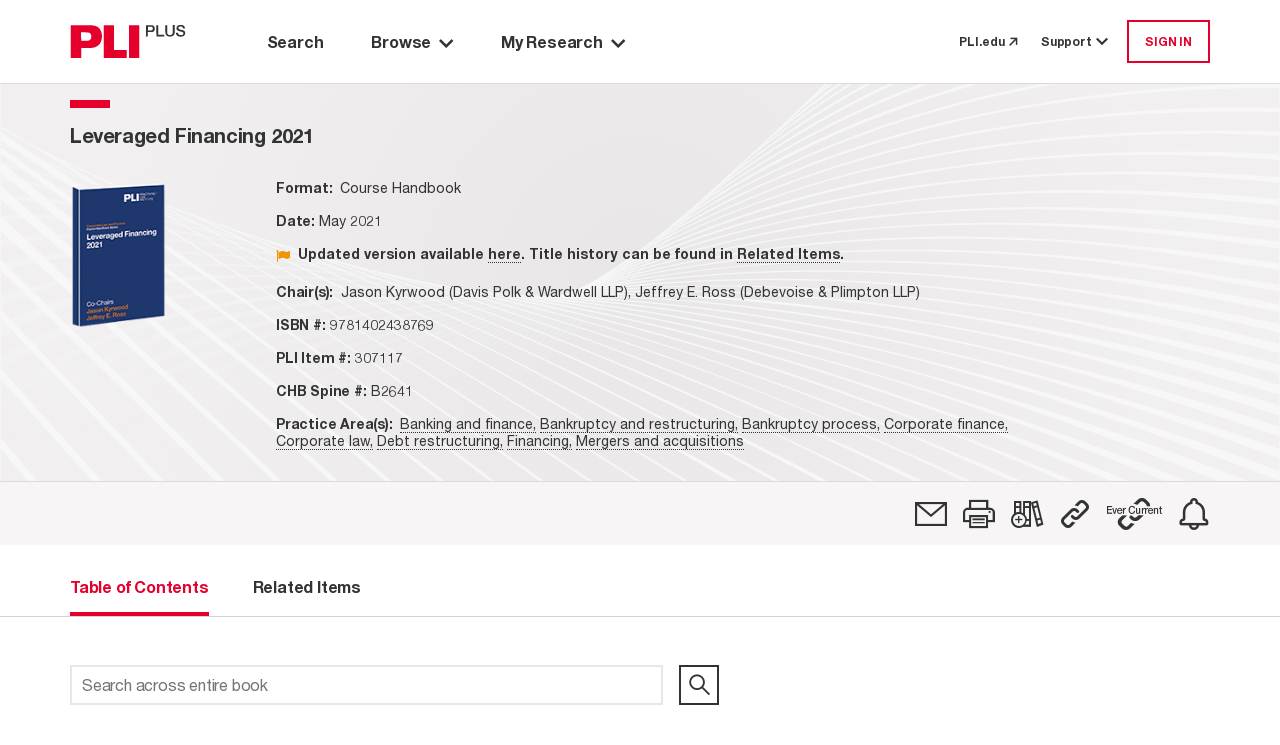

--- FILE ---
content_type: text/html; charset=utf-8
request_url: https://plus.pli.edu/browse/title?fq=title_id:(307117)
body_size: 10748
content:
<!DOCTYPE html>
<html lang="en">

<head>
    <meta charset="UTF-8" />
    <meta name="viewport" content="width=device-width, initial-scale=1.0" />
    <meta http-equiv="X-UA-Compatible" content="IE=Edge" /> 
    <meta name="apple-itunes-app" content="app-id=1042352941, app-argument=https://plus.pli.edu/browse/title?fq=title_id:(307117)" />
    <title>Leveraged Financing 2021 - PLI PLUS</title>
    <link rel='shortcut icon' href='/images/favicon.ico' type='image/x-icon' />
    <!-- css -->
    <link href='/kit-5c6e9ae1d5-web/css/custom-icons.min.css' rel="stylesheet" />

    <link rel="stylesheet" href="/mainIndex.77bfce96ff19e9fb4b26.css">

    <script src="/runtime.2e87ce651d1dbd5badb4.bundle.js"></script>

    <script src="/shared.fbadc4afc52c0367339c.bundle.js"></script>

    <script src="/mainIndex.d0d0ab4a9586b2992798.bundle.js"></script>

</head>
<!--[if lte IE 7]>     <body class="ie ie7 lte7 lte9 lte8"> <![endif]--> 
<!--[if IE 8]>     <body class="ie ie8 lte9 lte8"> <![endif]--> 
<!--[if IE 9]>     <body class="ie ie9 lte9"> <![endif]-->
<!--[if gt IE 9]>  <body> <![endif]-->
<!--[if !IE]><!-->
<body>
    <!--<![endif]-->
        <iframe id="silentlogin" src="" style="display: none;"></iframe>
        <script src="https://connect.pli.edu/identity/isauthenticated.js?639046234301005000"></script>
        <script>
            (function () {
              try {
                if (!window.identity || typeof identity.isAuthenticated === "undefined") return;
                if (identity.isAuthenticated) {
                  // DO NOT stop the page; let React and other bundles load.
                  var iframe = document.getElementById("silentlogin");
                  if (!iframe) return;

                var userAuthenticated = false;

                var authUserCookie = (document.cookie.includes("AuthUser="))

                //If AuthUser cookie is present reload was attempted
                if (!authUserCookie && !userAuthenticated) {
                  document.cookie = "AuthUser=" + encodeURIComponent(JSON.stringify(window.identity));
                  window.location.replace(window.location.href);
                }

                  var returnPath = "/loggedin";
                  iframe.src = "/login?ReturnUrl=" + encodeURIComponent(returnPath);

                  iframe.onload = function () {
                    var win = iframe.contentWindow || iframe;
                    try {
                      // When the silent /login inside iframe lands on /loggedin, refresh current page
                      if (win.location && typeof win.location.href === "string" &&
                          win.location.href.indexOf(returnPath) > -1) {

                        // Persist referrer safely
                        document.cookie = "referrer=";

                        // Reload current URL (no hash trimming needed unless you have a reason)
                        window.location.replace(window.location.href);
                      }
                    } catch (e) {
                      // Cross-origin or timing issues—ignore
                    }
                  };
                }
              } catch (e) {
                console.warn("Silent auth bootstrap error:", e);
              }
            })();
        </script>

    <div class="Discover">
        <a class="off-screen skip-to-content row no-gutters p-3" href="#main-area">
            <span class="skip-to-content__text text-center mx-auto">
                Skip to Main Content
            </span>
        </a>
        <div class="HeaderContainer">
            
    <header id="globalHeader"></header>

    <script>
        function renderHeader() {
            const headerProps = {
  "trainingCenterUrl": "https://libraryrelations.pli.edu/plus-training-center",
  "profileUrl": "https://connect.pli.edu/identity/profile?clientid=plusweb.core&returnurl=https%3A%2F%2Fplus.pli.edu%2Fbrowse%2Ftitle%3Ffq%3Dtitle_id%3A(307117)",
  "browserUrl": "/browse/result?rows=10&sort=s_date+desc&mode=Group_By_Series",
  "browseByPracticeAreaUrl": "/browse/pa?rows=10&sort=s_date+desc",
  "adminUrl": "/Admin",
  "adminContentIndexUrl": null,
  "adminTaxonomyToolUrl": null,
  "adminGroupingsManagerUrl": null,
  "defaultPageUrl": "https://plus.pli.edu/",
  "bookshelfUrl": "/Account/Bookshelf",
  "historyUrl": "/User/History",
  "logoutUrl": "/logout",
  "loginUrl": "/login?ReturnUrl=https%3A%2F%2Fplus.pli.edu%2Fbrowse%2Ftitle%3Ffq%3Dtitle_id%3A(307117)",
  "createAccountUrl": "/createprofile?ReturnUrl=https%3A%2F%2Fplus.pli.edu%2Fbrowse%2Ftitle%3Ffq%3Dtitle_id%3A(307117)",
  "preferencesUrl": "https://plus.pli.edu/Preferences",
  "userPreferences": {
    "userId": null,
    "homepage": "/search/index",
    "searchDefault": null,
    "hideAdvanceSearch": true,
    "searchDefaultEntities": [
      "Answer Books",
      "Course Handbooks",
      "Forms",
      "Periodicals",
      "Transcripts",
      "Treatises"
    ],
    "searchDefaultFormats": [
      "Books",
      "Forms",
      "Periodicals",
      "Transcripts"
    ],
    "searchExcludeArchivalTitles": true,
    "searchDateRangeFrom": "2024",
    "searchDateRangeTo": "",
    "searchResultSort": "score desc,s_date desc",
    "searchResultCount": "10",
    "browseResultSort": "s_date desc",
    "browseResultCount": "10",
    "browseDefaultView": "Group_By_Series",
    "browsePAResultCount": "10",
    "browsePAResultSort": "s_date desc",
    "browseDefaultPracticeArea": null,
    "dateAddedUTC": "0001-01-01T00:00:00",
    "dateUpdatedUTC": "0001-01-01T00:00:00"
  },
  "user": {
    "isLoggedIn": false,
    "isTrial": false,
    "isIP": false,
    "greeting": null,
    "primaryOrganizationName": null,
    "isProgramAttendee": false,
    "preferences": null
  },
  "alerts": [],
  "contactUsNumber": "877.900.5291",
  "contactUsEmail": "PLUS@pli.edu",
  "metaNav": [],
  "tourSlideshowBlock": {
    "carouselItemList": [
      {
        "image": {
          "id": 1392312,
          "workId": 0,
          "url": "/globalassets/take-a-tour-new-slide-1.png"
        },
        "imageUrl": "https://www.pli.edu/globalassets/take-a-tour-new-slide-1.png",
        "name": null,
        "text": "<p>Take a Tour: Search Page</p>",
        "textAuthor": null,
        "textDescription": "Take a Tour: Search Page",
        "contentType": [
          "Block",
          "CarouselItemBlock"
        ],
        "startPublish": "0001-01-01T00:00:00",
        "stopPublish": "0001-01-01T00:00:00",
        "status": null
      },
      {
        "image": {
          "id": 1392314,
          "workId": 0,
          "url": "/contentassets/02c5744d7eda45148a7b790fff429227/take-a-tour-new-slide-2.png"
        },
        "imageUrl": "https://www.pli.edu/contentassets/02c5744d7eda45148a7b790fff429227/take-a-tour-new-slide-2.png",
        "name": null,
        "text": "<p>Take a Tour: Search Results</p>",
        "textAuthor": null,
        "textDescription": "Take a Tour: Search Results",
        "contentType": [
          "Block",
          "CarouselItemBlock"
        ],
        "startPublish": "0001-01-01T00:00:00",
        "stopPublish": "0001-01-01T00:00:00",
        "status": null
      },
      {
        "image": {
          "id": 1392316,
          "workId": 0,
          "url": "/contentassets/fb0697f0e07045a1b252a8f9b6d4c551/take-a-tour-new-slide-3.png"
        },
        "imageUrl": "https://www.pli.edu/contentassets/fb0697f0e07045a1b252a8f9b6d4c551/take-a-tour-new-slide-3.png",
        "name": null,
        "text": "<p>Take a Tour: Browse by Title</p>",
        "textAuthor": null,
        "textDescription": "Take a Tour: Browse by Title",
        "contentType": [
          "Block",
          "CarouselItemBlock"
        ],
        "startPublish": "0001-01-01T00:00:00",
        "stopPublish": "0001-01-01T00:00:00",
        "status": null
      },
      {
        "image": {
          "id": 1392319,
          "workId": 0,
          "url": "/contentassets/0bf776413d264c3bb772ecf57f9afa7d/take-a-tour-new-slide-4.png"
        },
        "imageUrl": "https://www.pli.edu/contentassets/0bf776413d264c3bb772ecf57f9afa7d/take-a-tour-new-slide-4.png",
        "name": null,
        "text": "<p>Take a Tour: Browse by Practice Area</p>",
        "textAuthor": null,
        "textDescription": "Take a Tour: Browse by Practice Area",
        "contentType": [
          "Block",
          "CarouselItemBlock"
        ],
        "startPublish": "0001-01-01T00:00:00",
        "stopPublish": "0001-01-01T00:00:00",
        "status": null
      },
      {
        "image": {
          "id": 1392321,
          "workId": 0,
          "url": "/contentassets/1d189d157da340f68a40c960e396c858/take-a-tour-new-slide-5.png"
        },
        "imageUrl": "https://www.pli.edu/contentassets/1d189d157da340f68a40c960e396c858/take-a-tour-new-slide-5.png",
        "name": null,
        "text": "<p>Take a Tour: My Research</p>",
        "textAuthor": null,
        "textDescription": "Take a Tour: My Research",
        "contentType": [
          "Block",
          "CarouselItemBlock"
        ],
        "startPublish": "0001-01-01T00:00:00",
        "stopPublish": "0001-01-01T00:00:00",
        "status": null
      },
      {
        "image": {
          "id": 1392324,
          "workId": 0,
          "url": "/contentassets/8d0124c670864ff599277434d006ee2d/take-a-tour-new-slide-6.png"
        },
        "imageUrl": "https://www.pli.edu/contentassets/8d0124c670864ff599277434d006ee2d/take-a-tour-new-slide-6.png",
        "name": null,
        "text": "<p>Take a Tour: Help options</p>",
        "textAuthor": null,
        "textDescription": "Take a Tour: Help options",
        "contentType": [
          "Block",
          "CarouselItemBlock"
        ],
        "startPublish": "0001-01-01T00:00:00",
        "stopPublish": "0001-01-01T00:00:00",
        "status": null
      }
    ],
    "blockTitle": "Tour Slideshow",
    "autoplay": false,
    "autoplaySpeed": 2,
    "name": "Tour Slideshow",
    "contentType": [
      "Block",
      "CarouselBlock"
    ],
    "startPublish": "0001-01-01T00:00:00",
    "stopPublish": "0001-01-01T00:00:00",
    "status": null
  },
  "adminContractDownloadRestrictionUrl": null,
  "adminCADUrl": null,
  "adminFunctionsManagerUrl": null
};
            const container = document.getElementById("globalHeader");
            const root = ReactDOM.createRoot(container);
            root.render(
                React.createElement(Header, headerProps)
            );
        }
        renderHeader();
    </script>


        </div>
        <div id="main-area" class="MainBackShell" role="main">
            <div id="ContentContainer" class="ContentContainer content-container">
                <div id="spinner" style="display:none;"></div>
                
<script src="/jquery-3.5.1.js"></script>
<script src="/jquerystaticIndex.302eda2211c603d88bea.bundle.js"></script>

<script src="/discoverplus.js"></script>

<script src="/solr.lucene.jscc.js" type="text/javascript"></script>
<script src="/titleIndex.afe49ccf7039a5b038c3.bundle.js"></script>

<link rel="stylesheet" href="/titleIndex.5b70f9ee32767dec713d.css">

        <div class="TOC">
            <div class="background d-flex flex-column">
                <div class="Navigate d-flex flex-column pt-0">
                    <div id="navigation-toc"></div>
                </div>
            </div>
        </div>
<script>


    const validateServerResource = function (resourcePath) {
        const fetchResponse = function (response) {
            if (!response.ok)
                return '';
            return resourcePath;
        };

        const promiseResolve = function (resolve) {
            resolve(resourcePath);
        };

        if (resourcePath && resourcePath !== '') {
            return fetch(resourcePath, { method: 'HEAD' }).then(fetchResponse);
        } else {
            return new Promise(promiseResolve);
        }
    }

    function renderBookNavigation(opts) {
                        const tocProps = {
                            bookNavigator: {
                                record: {
                                    id: "307117-FM",
                                    bookTitle: "Leveraged Financing 2021",
                                    bookTitleQuery: "",
                                    chapterTitle: "",
                                    chapterDescription: "",
                                    chapterType:"",
                                    entityType: "Course Handbooks",
                                    entityTypeSeriesId: "110-3257",
                                    journalType: "",
                                    titleId:"307117",
                                    publicationYear: "2021",
                                    tag: false,
                                    shelf: false,
                                    refChapters: [],
                                    publicationDate:"2021-05-04T12:00:00Z",
                                    publicationDateFormatted: "May 2021",
                                    isSupplemented: false,
                                    authorAffiliation: "Jason  Kyrwood (Davis Polk & Wardwell LLP), Jeffrey E. Ross (Debevoise & Plimpton LLP)",
                                    practiceAreas: [
  {
    "practiceArea": "Banking and finance",
    "path": "/browse/pa/Banking_and_finance"
  },
  {
    "practiceArea": "Bankruptcy and restructuring",
    "path": "/browse/pa/Bankruptcy_and_restructuring"
  },
  {
    "practiceArea": "Bankruptcy process",
    "path": "/browse/pa/Bankruptcy_and_restructuring/Bankruptcy_process"
  },
  {
    "practiceArea": "Corporate finance",
    "path": "/browse/pa/Banking_and_finance/Corporate_finance"
  },
  {
    "practiceArea": "Corporate law",
    "path": "/browse/pa/Corporate_law"
  },
  {
    "practiceArea": "Debt restructuring",
    "path": "/browse/pa/Bankruptcy_and_restructuring/Bankruptcy_process/Debt_restructuring"
  },
  {
    "practiceArea": "Financing",
    "path": "/browse/pa/Banking_and_finance/Financing"
  },
  {
    "practiceArea": "Mergers and acquisitions",
    "path": "/browse/pa/Corporate_law/Mergers_and_acquisitions"
  }
],
                                    supplementedDate:"2021-05-04T12:00:00Z",
                                    bookImage: opts['bookImage'] ? opts['bookImage'] : "/images/Titles/12325/307117_Leveraged_Fin_2021_COVER_20210409175103.png",
                                    isbn:"9781402438769",
                                    chbSpine:[
  "B2641"
],
                                    currPublicationDate: 1620129600000,
                                    seriesId: 3257,
                                    seriesTitle: "Leveraged Financing",
                                    relatedItemsCount: 82,
                                    transcriptId: "",
                                    permalink: "/Browse/title?fq=title_id%3A(307117)",
                                    isSECI: false,
                                    itemClass: "CourseHandbooks",
                                    productType: [
  "Course Handbook"
],
                                    contentType: "Chapter",
                                    isArchived: true ,
                                    faculty: {}
                                },
                                programAccess: {
  "hasAccessToProgramOrSegment": false,
  "userIsPM": false,
  "programIsAvailable": false,
  "isProgramAttendee": false
},
                                pdpUrl: "https://www.pli.edu/api/client/product-map/307117",
                                searchQuery: "",
                                actions: [
  {
    "name": "Email",
    "iconClass": "fa-email",
    "description": "",
    "trialMessage": "Not available for trial users",
    "isAuthenticated": false,
    "toolTipMessage": "Email",
    "postMethod": "/Account/EmailTitle",
    "isTrial": false,
    "isPlusSubscriber": false,
    "isLoggedIn": false,
    "trialLoggedMessage": "Not available for trial users",
    "url": "https://plus.pli.edu/browse/title?fq=title_id:(307117)",
    "solrResponseHeader": null,
    "loginRequired": true,
    "isSegmented": false,
    "isPurchased": false
  },
  {
    "name": "Print",
    "iconClass": "fa-print",
    "description": "",
    "trialMessage": "Not available for trial users",
    "isAuthenticated": false,
    "toolTipMessage": "Print View",
    "postMethod": null,
    "isTrial": false,
    "isPlusSubscriber": false,
    "isLoggedIn": false,
    "trialLoggedMessage": null,
    "url": "https://plus.pli.edu/browse/title?fq=title_id:(307117)",
    "solrResponseHeader": null,
    "loginRequired": false,
    "isSegmented": false,
    "isPurchased": false
  },
  {
    "name": "Bookshelf",
    "iconClass": "fa-bookshelf-add",
    "description": null,
    "trialMessage": "Not available for trial users",
    "isAuthenticated": false,
    "toolTipMessage": "Add to a Bookshelf",
    "postMethod": "/Account/ShelfPicker",
    "isTrial": false,
    "isPlusSubscriber": false,
    "isLoggedIn": false,
    "trialLoggedMessage": "Not available for trial users",
    "url": "/browse/title?fq=title_id:(307117)",
    "solrResponseHeader": null,
    "loginRequired": true,
    "isSegmented": false,
    "isPurchased": false
  },
  {
    "name": "Permalink",
    "iconClass": "fa-permalink",
    "description": null,
    "trialMessage": null,
    "isAuthenticated": false,
    "toolTipMessage": "Copy permalink to this version",
    "postMethod": "/Account/Permalink",
    "isTrial": false,
    "isPlusSubscriber": false,
    "isLoggedIn": false,
    "trialLoggedMessage": null,
    "url": "https://plus.pli.edu/browse/title?fq=title_id:(307117)",
    "solrResponseHeader": null,
    "loginRequired": false,
    "isSegmented": false,
    "isPurchased": false
  },
  {
    "name": "EvercurrentPermalink",
    "iconClass": "fa-ever-current-icon",
    "description": null,
    "trialMessage": null,
    "isAuthenticated": false,
    "toolTipMessage": "Copy dynamic link to most recent version",
    "postMethod": null,
    "isTrial": false,
    "isPlusSubscriber": false,
    "isLoggedIn": false,
    "trialLoggedMessage": null,
    "url": "/Browse/Evercurrent/3257/110",
    "solrResponseHeader": null,
    "loginRequired": false,
    "isSegmented": false,
    "isPurchased": false
  },
  {
    "name": "SearchAlert",
    "iconClass": "fa-alert",
    "description": "",
    "trialMessage": null,
    "isAuthenticated": false,
    "toolTipMessage": "Create Alert",
    "postMethod": "/SearchAlert/Create",
    "isTrial": false,
    "isPlusSubscriber": false,
    "isLoggedIn": false,
    "trialLoggedMessage": null,
    "url": "/browse/title?fq=title_id:(307117)",
    "solrResponseHeader": null,
    "loginRequired": true,
    "isSegmented": false,
    "isPurchased": false
  }
],
                                recordNumber: 1,
                                recordsQuantity: 0,
                                prevSearchQuery: "",
                                nextSearchQuery: "",
                                origin: "other",
                                backToSearchResultQuery: "",
                                viewType: 5,
                                isSearchContextNavigatorEnabled:  false,
                                cpeAccess:  false,
                                isSeriesInfoRequired:  false

                            },
                            tocTabs: {
                                bookTitle: "Leveraged Financing 2021",
                                authors: [
  "Jason  Kyrwood",
  "Jeffrey E. Ross"
],
                                bios: [
  "<p><strong style=\"font-size: 12pt;\">Jason </strong><span style=\"font-size: 12pt;\">is head of Davis Polk’s market-leading Finance practice. With nearly three decades of financing experience, Jason has advised on many of the largest and most complex leveraged, investment-grade, bridge, LBO, cross-border, private debt, restructuring and recapitalization transactions in the market. He represents major financial institutions and alternative credit providers alike on a full range of financial products, from large-cap syndicated loans to smaller direct lending transactions.</span></p><p><span style=\"font-size: 12pt;\">Widely recognized as a leading practitioner in his field, Jason has been ranked Band 1 for Banking &amp; Finance by Chambers USA and Chambers Global for 13 and 12 consecutive years respectively, with clients saying “his practice is talented, deep, scaled and he’s in the thick of the latest matters in the market.” He was also ranked Band 1 for Private Credit by Chambers USA in its inaugural 2024 ranking.</span></p><p><span style=\"font-size: 12pt;\">Jason’s other accolades include being named a three-time winner of American Lawyer’s “Dealmaker of the Year” award (2014, 2016 and 2020), “Market Leader” in Banking by International Financial Law Review (2022 and 2023), “Leading Lawyer” in Commercial Lending by The Legal 500 U.S. (2022 and 2023), and one of the “Top Financing Lawyers in North America” by MergerLinks (2022). He has been recognized as a “Rising Star” by New York Law Journal (2015) and Law360 (2011) and one of the top 40 M&amp;A, finance and restructuring professionals under age 40 by The M&amp;A Advisor (2012). In 2022, he was inducted as a fellow of the American College of Commercial Finance Lawyers.</span></p><p><span style=\"font-size: 12pt;\">In addition to his legal practice, Jason regularly speaks at industry conferences, has authored countless thought leadership articles, and is frequently sought by leading publications for his insight on the market’s latest developments and trends. Jason also serves as co-chair of Practising Law Institute’s annual Leveraged Finance program.</span></p><p><span style=\"font-size: 12pt;\">Outside of his legal practice, Jason is a board member of Rising Ground, a nonprofit social services organization in New York.</span></p>|Jason J. Kyrwood",
  "<p><b>Jeffrey Ross</b> is Chair of Debevoise &amp; Plimpton’s Finance Group and a member of the firm’s Private Equity Group.</p><p>Mr. Ross’s practice focuses on complex acquisition and leveraged financings. He is ranked in the top band for Banking and Finance by <i style=\"font-family: Helvetica, sans-serif; font-size: 11pt;\">Chambers Global</i> (2022) and <i style=\"font-family: Helvetica, sans-serif; font-size: 11pt;\">Chambers USA</i> (2021), is recommended by <i style=\"font-family: Helvetica, sans-serif; font-size: 11pt;\">The Legal 500 US</i> (2021), is recognized as a Notable Practitioner in Banking and Capital Markets by <i style=\"font-family: Helvetica, sans-serif; font-size: 11pt;\">IFLR1000</i> (2020) and is named one of the top financing lawyers in North America by <i>Mergerlinks</i> (2021).</p><p>Mr. Ross joined the firm in 2005 and became a partner in 2010. He received a J.D. <i style=\"font-family: Helvetica, sans-serif; font-size: 11pt;\">cum laude</i> from Cornell Law School in 1999, an M.A., first class honors, in International Relations from University of Melbourne, Australia in 1997 and a B.A. from Columbia University in 1995.</p><p><br></p>|Jeffrey E. Ross"
],
                                entityType: "Course Handbooks",
                                hasBioTab: false,
                                hasOverviewTab:  false,
                                overview: "",
                                relatedItemsCount: 82,
                                chapters: [
  {
    "supplementDate": null,
    "publicationDate": null,
    "bookTitle": null,
    "chapterDescription": "Front Matter",
    "chapterTitle": "",
    "chapterType": "front matter",
    "title": "Front Matter",
    "title_id": null,
    "authors": null,
    "id": "307117-FM",
    "pdfLink": null,
    "text": null,
    "query": "/Details/Details?rows=10&fq=title_id%7e3A%7e(%7e22%7e307117%7e22%7e)&fq=%7e2B%7eid%7e3A%7e(%7e2B22%7e307117-FM%7e22%7e)&origin=title",
    "isError": false,
    "isSoftError": null,
    "isSearchable": false,
    "isTitleSearchable": false,
    "contentExists": true,
    "isPart": false,
    "isPermissionToDownload": false,
    "isAuthorizedToAccess": false,
    "hasEAccess": false,
    "hasEPDFAccess": false,
    "doundloadUrl": null,
    "moreInfoUrl": null,
    "isForElDistribution": false,
    "isLoggedIn": false,
    "isViewable": true,
    "isXMLViewable": true,
    "isPdfViewable": true,
    "restrictionReason": 0,
    "restrictedReasonMsg": "",
    "tags": null,
    "shelves": null,
    "entityTypePK": null,
    "showPlayButtonOnParagraphs": false,
    "permaLink": "/Details/Details?fq=id%3A(307117-FM)",
    "contentTypeTaxonomy": null,
    "item_Class": null,
    "formFormat": null,
    "formInfo": null
  },
  {
    "supplementDate": null,
    "publicationDate": null,
    "bookTitle": null,
    "chapterDescription": "Faculty Bios",
    "chapterTitle": "",
    "chapterType": "faculty bios",
    "title": "Faculty Bios",
    "title_id": null,
    "authors": null,
    "id": "307117-BIO",
    "pdfLink": null,
    "text": null,
    "query": "/Details/Details?rows=10&fq=title_id%7e3A%7e(%7e22%7e307117%7e22%7e)&fq=%7e2B%7eid%7e3A%7e(%7e2B22%7e307117-BIO%7e22%7e)&origin=title",
    "isError": false,
    "isSoftError": null,
    "isSearchable": false,
    "isTitleSearchable": false,
    "contentExists": true,
    "isPart": false,
    "isPermissionToDownload": false,
    "isAuthorizedToAccess": false,
    "hasEAccess": false,
    "hasEPDFAccess": false,
    "doundloadUrl": null,
    "moreInfoUrl": null,
    "isForElDistribution": false,
    "isLoggedIn": false,
    "isViewable": true,
    "isXMLViewable": true,
    "isPdfViewable": true,
    "restrictionReason": 0,
    "restrictedReasonMsg": "",
    "tags": null,
    "shelves": null,
    "entityTypePK": null,
    "showPlayButtonOnParagraphs": false,
    "permaLink": "/Details/Details?fq=id%3A(307117-BIO)",
    "contentTypeTaxonomy": null,
    "item_Class": null,
    "formFormat": null,
    "formInfo": null
  },
  {
    "supplementDate": null,
    "publicationDate": null,
    "bookTitle": null,
    "chapterDescription": "Table of Contents",
    "chapterTitle": "",
    "chapterType": "table of contents",
    "title": "Table of Contents",
    "title_id": null,
    "authors": null,
    "id": "307117-TOC",
    "pdfLink": null,
    "text": null,
    "query": "/Details/Details?rows=10&fq=title_id%7e3A%7e(%7e22%7e307117%7e22%7e)&fq=%7e2B%7eid%7e3A%7e(%7e2B22%7e307117-TOC%7e22%7e)&origin=title",
    "isError": false,
    "isSoftError": null,
    "isSearchable": false,
    "isTitleSearchable": false,
    "contentExists": true,
    "isPart": false,
    "isPermissionToDownload": false,
    "isAuthorizedToAccess": false,
    "hasEAccess": false,
    "hasEPDFAccess": false,
    "doundloadUrl": null,
    "moreInfoUrl": null,
    "isForElDistribution": false,
    "isLoggedIn": false,
    "isViewable": true,
    "isXMLViewable": true,
    "isPdfViewable": true,
    "restrictionReason": 0,
    "restrictedReasonMsg": "",
    "tags": null,
    "shelves": null,
    "entityTypePK": null,
    "showPlayButtonOnParagraphs": false,
    "permaLink": "/Details/Details?fq=id%3A(307117-TOC)",
    "contentTypeTaxonomy": null,
    "item_Class": null,
    "formFormat": null,
    "formInfo": null
  },
  {
    "supplementDate": null,
    "publicationDate": null,
    "bookTitle": null,
    "chapterDescription": "Jeffrey E. Ross, et al., Debevoise In Depth, COVID-19 and Private Equity: The Impact of Financing Disruptions on Private Equity Portfolio Companies and Funds (March 31, 2020)",
    "chapterTitle": "Chapter 1",
    "chapterType": "chapter",
    "title": "Chapter 1. Jeffrey E. Ross, et al., Debevoise In Depth, COVID-19 and Private Equity: The Impact of Financing Disruptions on Private Equity Portfolio Companies and Funds (March 31, 2020)",
    "title_id": null,
    "authors": null,
    "id": "307117-CH1",
    "pdfLink": null,
    "text": null,
    "query": "/Details/Details?rows=10&fq=title_id%7e3A%7e(%7e22%7e307117%7e22%7e)&fq=%7e2B%7eid%7e3A%7e(%7e2B22%7e307117-CH1%7e22%7e)&origin=title",
    "isError": false,
    "isSoftError": null,
    "isSearchable": true,
    "isTitleSearchable": true,
    "contentExists": true,
    "isPart": false,
    "isPermissionToDownload": false,
    "isAuthorizedToAccess": false,
    "hasEAccess": false,
    "hasEPDFAccess": false,
    "doundloadUrl": null,
    "moreInfoUrl": null,
    "isForElDistribution": false,
    "isLoggedIn": false,
    "isViewable": true,
    "isXMLViewable": true,
    "isPdfViewable": true,
    "restrictionReason": 0,
    "restrictedReasonMsg": "",
    "tags": null,
    "shelves": null,
    "entityTypePK": null,
    "showPlayButtonOnParagraphs": false,
    "permaLink": "/Details/Details?fq=id%3A(307117-CH1)",
    "contentTypeTaxonomy": null,
    "item_Class": null,
    "formFormat": null,
    "formInfo": null
  },
  {
    "supplementDate": null,
    "publicationDate": null,
    "bookTitle": null,
    "chapterDescription": "Jeffrey E. Ross, et al., Debevoise In Depth, Sponsor Backed PIPEs: COVID 19 and the Race for Liquidity (April 22, 2020)",
    "chapterTitle": "Chapter 2",
    "chapterType": "chapter",
    "title": "Chapter 2. Jeffrey E. Ross, et al., Debevoise In Depth, Sponsor Backed PIPEs: COVID 19 and the Race for Liquidity (April 22, 2020)",
    "title_id": null,
    "authors": null,
    "id": "307117-CH2",
    "pdfLink": null,
    "text": null,
    "query": "/Details/Details?rows=10&fq=title_id%7e3A%7e(%7e22%7e307117%7e22%7e)&fq=%7e2B%7eid%7e3A%7e(%7e2B22%7e307117-CH2%7e22%7e)&origin=title",
    "isError": false,
    "isSoftError": null,
    "isSearchable": true,
    "isTitleSearchable": true,
    "contentExists": true,
    "isPart": false,
    "isPermissionToDownload": false,
    "isAuthorizedToAccess": false,
    "hasEAccess": false,
    "hasEPDFAccess": false,
    "doundloadUrl": null,
    "moreInfoUrl": null,
    "isForElDistribution": false,
    "isLoggedIn": false,
    "isViewable": true,
    "isXMLViewable": true,
    "isPdfViewable": true,
    "restrictionReason": 0,
    "restrictedReasonMsg": "",
    "tags": null,
    "shelves": null,
    "entityTypePK": null,
    "showPlayButtonOnParagraphs": false,
    "permaLink": "/Details/Details?fq=id%3A(307117-CH2)",
    "contentTypeTaxonomy": null,
    "item_Class": null,
    "formFormat": null,
    "formInfo": null
  },
  {
    "supplementDate": null,
    "publicationDate": null,
    "bookTitle": null,
    "chapterDescription": "Jeffrey E. Ross, et al., Debevoise In Depth, Sponsor Purchases of Portfolio Company Debt: Key Considerations in an Uncertain Environment (May 14, 2020)",
    "chapterTitle": "Chapter 3",
    "chapterType": "chapter",
    "title": "Chapter 3. Jeffrey E. Ross, et al., Debevoise In Depth, Sponsor Purchases of Portfolio Company Debt: Key Considerations in an Uncertain Environment (May 14, 2020)",
    "title_id": null,
    "authors": null,
    "id": "307117-CH3",
    "pdfLink": null,
    "text": null,
    "query": "/Details/Details?rows=10&fq=title_id%7e3A%7e(%7e22%7e307117%7e22%7e)&fq=%7e2B%7eid%7e3A%7e(%7e2B22%7e307117-CH3%7e22%7e)&origin=title",
    "isError": false,
    "isSoftError": null,
    "isSearchable": true,
    "isTitleSearchable": true,
    "contentExists": true,
    "isPart": false,
    "isPermissionToDownload": false,
    "isAuthorizedToAccess": false,
    "hasEAccess": false,
    "hasEPDFAccess": false,
    "doundloadUrl": null,
    "moreInfoUrl": null,
    "isForElDistribution": false,
    "isLoggedIn": false,
    "isViewable": true,
    "isXMLViewable": true,
    "isPdfViewable": true,
    "restrictionReason": 0,
    "restrictedReasonMsg": "",
    "tags": null,
    "shelves": null,
    "entityTypePK": null,
    "showPlayButtonOnParagraphs": false,
    "permaLink": "/Details/Details?fq=id%3A(307117-CH3)",
    "contentTypeTaxonomy": null,
    "item_Class": null,
    "formFormat": null,
    "formInfo": null
  },
  {
    "supplementDate": null,
    "publicationDate": null,
    "bookTitle": null,
    "chapterDescription": "Jeffrey E. Ross and Ryan Rafferty, Practical Law Finance, What’s Market: 2020 Mid-Year Trends in Large Cap and Middle Market Loans (May 14, 2020)",
    "chapterTitle": "Chapter 4",
    "chapterType": "chapter",
    "title": "Chapter 4. Jeffrey E. Ross and Ryan Rafferty, Practical Law Finance, What’s Market: 2020 Mid-Year Trends in Large Cap and Middle Market Loans (May 14, 2020)",
    "title_id": null,
    "authors": null,
    "id": "307117-CH4",
    "pdfLink": null,
    "text": null,
    "query": "/Details/Details?rows=10&fq=title_id%7e3A%7e(%7e22%7e307117%7e22%7e)&fq=%7e2B%7eid%7e3A%7e(%7e2B22%7e307117-CH4%7e22%7e)&origin=title",
    "isError": false,
    "isSoftError": null,
    "isSearchable": true,
    "isTitleSearchable": true,
    "contentExists": true,
    "isPart": false,
    "isPermissionToDownload": false,
    "isAuthorizedToAccess": false,
    "hasEAccess": false,
    "hasEPDFAccess": false,
    "doundloadUrl": null,
    "moreInfoUrl": null,
    "isForElDistribution": false,
    "isLoggedIn": false,
    "isViewable": true,
    "isXMLViewable": true,
    "isPdfViewable": true,
    "restrictionReason": 0,
    "restrictedReasonMsg": "",
    "tags": null,
    "shelves": null,
    "entityTypePK": null,
    "showPlayButtonOnParagraphs": false,
    "permaLink": "/Details/Details?fq=id%3A(307117-CH4)",
    "contentTypeTaxonomy": null,
    "item_Class": null,
    "formFormat": null,
    "formInfo": null
  },
  {
    "supplementDate": null,
    "publicationDate": null,
    "bookTitle": null,
    "chapterDescription": "Trends in Acquisition Financing Terms (March 2021)",
    "chapterTitle": "Chapter 5",
    "chapterType": "chapter",
    "title": "Chapter 5. Trends in Acquisition Financing Terms (March 2021)",
    "title_id": null,
    "authors": null,
    "id": "307117-CH5",
    "pdfLink": null,
    "text": null,
    "query": "/Details/Details?rows=10&fq=title_id%7e3A%7e(%7e22%7e307117%7e22%7e)&fq=%7e2B%7eid%7e3A%7e(%7e2B22%7e307117-CH5%7e22%7e)&origin=title",
    "isError": false,
    "isSoftError": null,
    "isSearchable": true,
    "isTitleSearchable": true,
    "contentExists": true,
    "isPart": false,
    "isPermissionToDownload": false,
    "isAuthorizedToAccess": false,
    "hasEAccess": false,
    "hasEPDFAccess": false,
    "doundloadUrl": null,
    "moreInfoUrl": null,
    "isForElDistribution": false,
    "isLoggedIn": false,
    "isViewable": true,
    "isXMLViewable": true,
    "isPdfViewable": true,
    "restrictionReason": 0,
    "restrictedReasonMsg": "",
    "tags": null,
    "shelves": null,
    "entityTypePK": null,
    "showPlayButtonOnParagraphs": false,
    "permaLink": "/Details/Details?fq=id%3A(307117-CH5)",
    "contentTypeTaxonomy": null,
    "item_Class": null,
    "formFormat": null,
    "formInfo": null
  },
  {
    "supplementDate": null,
    "publicationDate": null,
    "bookTitle": null,
    "chapterDescription": "Liability Management Transactions (March 2021)",
    "chapterTitle": "Chapter 6",
    "chapterType": "chapter",
    "title": "Chapter 6. Liability Management Transactions (March 2021)",
    "title_id": null,
    "authors": null,
    "id": "307117-CH6",
    "pdfLink": null,
    "text": null,
    "query": "/Details/Details?rows=10&fq=title_id%7e3A%7e(%7e22%7e307117%7e22%7e)&fq=%7e2B%7eid%7e3A%7e(%7e2B22%7e307117-CH6%7e22%7e)&origin=title",
    "isError": false,
    "isSoftError": null,
    "isSearchable": true,
    "isTitleSearchable": true,
    "contentExists": true,
    "isPart": false,
    "isPermissionToDownload": false,
    "isAuthorizedToAccess": false,
    "hasEAccess": false,
    "hasEPDFAccess": false,
    "doundloadUrl": null,
    "moreInfoUrl": null,
    "isForElDistribution": false,
    "isLoggedIn": false,
    "isViewable": true,
    "isXMLViewable": true,
    "isPdfViewable": true,
    "restrictionReason": 0,
    "restrictedReasonMsg": "",
    "tags": null,
    "shelves": null,
    "entityTypePK": null,
    "showPlayButtonOnParagraphs": false,
    "permaLink": "/Details/Details?fq=id%3A(307117-CH6)",
    "contentTypeTaxonomy": null,
    "item_Class": null,
    "formFormat": null,
    "formInfo": null
  },
  {
    "supplementDate": null,
    "publicationDate": null,
    "bookTitle": null,
    "chapterDescription": "Direct Lending: A Compelling Alternative to Syndicated Financings (March 2021)",
    "chapterTitle": "Chapter 7",
    "chapterType": "chapter",
    "title": "Chapter 7. Direct Lending: A Compelling Alternative to Syndicated Financings (March 2021)",
    "title_id": null,
    "authors": null,
    "id": "307117-CH7",
    "pdfLink": null,
    "text": null,
    "query": "/Details/Details?rows=10&fq=title_id%7e3A%7e(%7e22%7e307117%7e22%7e)&fq=%7e2B%7eid%7e3A%7e(%7e2B22%7e307117-CH7%7e22%7e)&origin=title",
    "isError": false,
    "isSoftError": null,
    "isSearchable": true,
    "isTitleSearchable": true,
    "contentExists": true,
    "isPart": false,
    "isPermissionToDownload": false,
    "isAuthorizedToAccess": false,
    "hasEAccess": false,
    "hasEPDFAccess": false,
    "doundloadUrl": null,
    "moreInfoUrl": null,
    "isForElDistribution": false,
    "isLoggedIn": false,
    "isViewable": true,
    "isXMLViewable": true,
    "isPdfViewable": true,
    "restrictionReason": 0,
    "restrictedReasonMsg": "",
    "tags": null,
    "shelves": null,
    "entityTypePK": null,
    "showPlayButtonOnParagraphs": false,
    "permaLink": "/Details/Details?fq=id%3A(307117-CH7)",
    "contentTypeTaxonomy": null,
    "item_Class": null,
    "formFormat": null,
    "formInfo": null
  },
  {
    "supplementDate": null,
    "publicationDate": null,
    "bookTitle": null,
    "chapterDescription": "Christine Gould Hamm and Edwin E. Smith, Selected Ethical Issues in Leveraged Financings (March 5, 2021)",
    "chapterTitle": "Chapter 8",
    "chapterType": "chapter",
    "title": "Chapter 8. Christine Gould Hamm and Edwin E. Smith, Selected Ethical Issues in Leveraged Financings (March 5, 2021)",
    "title_id": null,
    "authors": null,
    "id": "307117-CH8",
    "pdfLink": null,
    "text": null,
    "query": "/Details/Details?rows=10&fq=title_id%7e3A%7e(%7e22%7e307117%7e22%7e)&fq=%7e2B%7eid%7e3A%7e(%7e2B22%7e307117-CH8%7e22%7e)&origin=title",
    "isError": false,
    "isSoftError": null,
    "isSearchable": true,
    "isTitleSearchable": true,
    "contentExists": true,
    "isPart": false,
    "isPermissionToDownload": false,
    "isAuthorizedToAccess": false,
    "hasEAccess": false,
    "hasEPDFAccess": false,
    "doundloadUrl": null,
    "moreInfoUrl": null,
    "isForElDistribution": false,
    "isLoggedIn": false,
    "isViewable": true,
    "isXMLViewable": true,
    "isPdfViewable": true,
    "restrictionReason": 0,
    "restrictedReasonMsg": "",
    "tags": null,
    "shelves": null,
    "entityTypePK": null,
    "showPlayButtonOnParagraphs": false,
    "permaLink": "/Details/Details?fq=id%3A(307117-CH8)",
    "contentTypeTaxonomy": null,
    "item_Class": null,
    "formFormat": null,
    "formInfo": null
  },
  {
    "supplementDate": null,
    "publicationDate": null,
    "bookTitle": null,
    "chapterDescription": "Ethical Issues in Leveraged Financing Transactions (PowerPoint slides)",
    "chapterTitle": "Chapter 9",
    "chapterType": "chapter",
    "title": "Chapter 9. Ethical Issues in Leveraged Financing Transactions (PowerPoint slides)",
    "title_id": null,
    "authors": null,
    "id": "307117-CH9",
    "pdfLink": null,
    "text": null,
    "query": "/Details/Details?rows=10&fq=title_id%7e3A%7e(%7e22%7e307117%7e22%7e)&fq=%7e2B%7eid%7e3A%7e(%7e2B22%7e307117-CH9%7e22%7e)&origin=title",
    "isError": false,
    "isSoftError": null,
    "isSearchable": true,
    "isTitleSearchable": true,
    "contentExists": true,
    "isPart": false,
    "isPermissionToDownload": false,
    "isAuthorizedToAccess": false,
    "hasEAccess": false,
    "hasEPDFAccess": false,
    "doundloadUrl": null,
    "moreInfoUrl": null,
    "isForElDistribution": false,
    "isLoggedIn": false,
    "isViewable": true,
    "isXMLViewable": true,
    "isPdfViewable": true,
    "restrictionReason": 0,
    "restrictedReasonMsg": "",
    "tags": null,
    "shelves": null,
    "entityTypePK": null,
    "showPlayButtonOnParagraphs": false,
    "permaLink": "/Details/Details?fq=id%3A(307117-CH9)",
    "contentTypeTaxonomy": null,
    "item_Class": null,
    "formFormat": null,
    "formInfo": null
  },
  {
    "supplementDate": null,
    "publicationDate": null,
    "bookTitle": null,
    "chapterDescription": "Index",
    "chapterTitle": "",
    "chapterType": "index",
    "title": "Index",
    "title_id": null,
    "authors": null,
    "id": "307117-INDEX",
    "pdfLink": null,
    "text": null,
    "query": "/Details/Details?rows=10&fq=title_id%7e3A%7e(%7e22%7e307117%7e22%7e)&fq=%7e2B%7eid%7e3A%7e(%7e2B22%7e307117-INDEX%7e22%7e)&origin=title",
    "isError": false,
    "isSoftError": null,
    "isSearchable": false,
    "isTitleSearchable": false,
    "contentExists": true,
    "isPart": false,
    "isPermissionToDownload": false,
    "isAuthorizedToAccess": false,
    "hasEAccess": false,
    "hasEPDFAccess": false,
    "doundloadUrl": null,
    "moreInfoUrl": null,
    "isForElDistribution": false,
    "isLoggedIn": false,
    "isViewable": true,
    "isXMLViewable": true,
    "isPdfViewable": true,
    "restrictionReason": 0,
    "restrictedReasonMsg": "",
    "tags": null,
    "shelves": null,
    "entityTypePK": null,
    "showPlayButtonOnParagraphs": false,
    "permaLink": "/Details/Details?fq=id%3A(307117-INDEX)",
    "contentTypeTaxonomy": null,
    "item_Class": null,
    "formFormat": null,
    "formInfo": null
  }
],
                                releaseInfo: opts['releaseInfo'] ? opts['releaseInfo'] : "",
                                isDownloadLimited: false
                            },
                            masterTitleLink: "",
                        };
                        const container = document.getElementById("navigation-toc");
                        const root = ReactDOM.createRoot(container);
                        root.render(
                            React.createElement(TOC, tocProps)
                        );
    }

    const releaseInfo = validateServerResource( "");
    const bookImage = validateServerResource("/images/Titles/12325/307117_Leveraged_Fin_2021_COVER_20210409175103.png");
    const collectServerDataCallback = function (results) {
        renderBookNavigation({ releaseInfo: results[0], bookImage: results[1] });
    }
    Promise.all([releaseInfo, bookImage]).then(collectServerDataCallback);
</script>



            </div>
        </div>

        <div class="FooterContainer">
            <div id="backToTop"></div>
<footer id="globalFooter">
</footer>

<script>

    function renderFooter() {
        const container = document.getElementById("globalFooter");
        const FooterProps = {
  "pliLibrarianBlog": "https://libraryrelations.pli.edu/",
  "downloadIOSApp": "https://apps.apple.com/us/app/pli-plus/id1042352941",
  "aboutPliPlus": "https://www.pli.edu/publications/pliplus",
  "trainingCenter": "https://libraryrelations.pli.edu/plus-training-center",
  "termsOfUse": "https://www.pli.edu/terms-of-use",
  "privacyPolicy": "https://www.pli.edu/privacy-policy",
  "disclaimer": "https://www.pli.edu/disclaimer",
  "linkedinIcon": "https://www.linkedin.com/company/practising-law-institute/mycompany/",
  "youTubeIcon": "https://www.youtube.com/user/PLILibraryRelations/",
  "contactUs": "https://www.pli.edu/contact-us",
  "aboutPli": "https://www.pli.edu/about",
  "mediaPress": "https://www.pli.edu/media-and-press",
  "footerBlurb": "<p><img src=\"https://cms.pli.edu/globalassets/faculty/b/be/evercurrent_02.png\" alt=\"ever current logo\" width=\"169\" height=\"18\" /><br /><br /></p>\n<p>PLI PLUS is Practising Law Institute's research database which provides electronic access to the full collection of PLI Press publications.</p>",
  "getInvolved": "https://www.pli.edu/insights/get_involved"
};
        const root = ReactDOM.createRoot(container)
        root.render(
                React.createElement(Footer,FooterProps)
        );
    }
    renderFooter();
    function renderBackToTop() {
        const container = document.getElementById("backToTop");
        const root = ReactDOM.createRoot(container);
        root.render(
            React.createElement(BackToTop)
        );
    }
    renderBackToTop();

</script>



        </div>

    </div>
    
</body>

</html>


--- FILE ---
content_type: image/svg+xml
request_url: https://plus.pli.edu/images/dark-gray-background-img.svg
body_size: 18364
content:
<svg xmlns="http://www.w3.org/2000/svg" width="4201.2" height="2363">
  <defs>
    <style>
      .d{fill:#373737}
    </style>
    <radialGradient id="a" cx="2100.73" cy="1181" r="1703.33" gradientUnits="userSpaceOnUse">
      <stop offset="0" stop-color="#1e1e1e"/>
      <stop offset="1" stop-color="#2b2b2b"/>
    </radialGradient>
    <linearGradient id="b" x1="1238.11" x2="1180.11" y1="1577.49" y2="1129.49" gradientUnits="userSpaceOnUse">
      <stop offset="0" stop-color="#373737" stop-opacity="0"/>
      <stop offset="1" stop-color="#373737"/>
    </linearGradient>
  </defs>
  <path fill="url(#a)" d="M1.2 0h4199v2362H1.2z"/>
  <path fill="url(#b)" d="M2403.1 828.8l-4.2-4.3c-76.7 72.6-191.8 177.4-304.9 264.8-123.3 95.1-211.7 144.4-262.8 146.4C1402.3 1252.5 734 1060 0 711v8q35.7 16.9 71.5 33.5L0 723.5v6.3l185 74.4q45.2 19.9 89.9 39.3c-101.2-36.6-192.1-68-275-94.1v6.2c108.4 34.2 229.1 75.9 369.9 127.9 27.3 11.4 54.6 22.4 81.7 33.3C256.9 853 114.9 810.3 0 785.3l-.5 8.1c131 28.5 296.8 76.9 536.7 156.6 24.4 9.4 48.8 18.6 73 27.7C423.5 922.2 214.9 864.1 0 833.8V846c247.8 35 477.4 97 691.9 161.8 14.6 5.2 29.1 10.4 43.6 15.4C515.6 965.1 262.5 904.9 0 892.8v13.7c290.4 13.4 569.2 77.3 804.5 140.2q31.5 10.6 62.7 20.7c-164.4-36.8-300.8-61.9-424.9-78.3C272.4 966.7 127.8 950.2 0 961v15.8c41.8-3.5 84.9-5.1 128.8-5.1 263.9 0 558.4 59 796.4 114 23.2 7.1 46.1 14.1 68.9 20.8-199.7-41-380.6-66.8-538.5-76.9-177.3-11.3-330.3-15-455.6 12.4v19.3c249-54.6 606.8-34.4 1062.5 64.7 13.1 3.7 26 7.2 39 10.7-217.3-37.4-414.6-57.4-587.4-59.4-98.7-1.1-192.1-5-276.8 5.4C151 1093.3 71.9 1098 0 1120.6v25.4c276.4-86.7 668.3-84.5 1163.4 6.8l28.8 7.2c-117-17.7-229.4-29.5-335-35.2-120.9-6.6-233.9-9.9-344.3-4.2-100.2 5.2-257.4 27.4-512.9 104.7v33c232.3-110.1 515.2-147.4 857.2-126.1 125.1 7.8 258.3 18.2 399.6 43q27.5 6.1 54.3 11.9c-127.1-15.2-248.1-24.6-360.5-28.1-136.1-4.2-263.2-5.5-378.6 7.3s-356.1 42.7-572 150v43.2c248.4-146.8 559.8-206.8 952.4-193.8 132.3 4.4 273.8 12.9 425.3 34.7l17.9 3.3c-151.8-12.9-294.2-18.3-424.2-16.1-145.7 2.5-281 14.6-401.9 36.2-116.9 20.8-225.7 44.9-321.5 83.9C156.2 1345 74.4 1375 0 1429.8v46.5c242-178.3 573.3-276.6 1024.9-281.6 133.5-1.5 277.5 4.6 432.8 19.7l12.5 1.9c-132.7-7.4-251-9.5-359.9-6.5-150 4.2-283.2 18.1-407.1 42.4-138.1 27.1-254.7 53.8-368.5 107.3C212.9 1416.7 97.5 1473.8 0 1563.3v39.6c238.8-219.3 530.9-317.4 833.7-359.4 232.4-32.2 471.2-33.4 697-18.5l8.9 1.2c-188-4.1-361.3.5-515.6 17.6-169.7 18.7-318.2 43.7-450 87.9-130.1 43.6-240.9 85.3-336 154.3-93.4 67.7-177 125.7-238 219v56c139.6-214 372.6-357.1 693.4-441.9 244.2-64.6 537.2-98.4 890.9-86.9-168.9.8-327.1 8.9-471.3 28.3-164.7 22.1-311.8 50.4-445 97s-246.1 98.2-348 169.5-213.5 162.8-284 259l16 29c267.9-365.2 813-577.8 1551.9-577.8l44.1.2c-393 17-721.6 76.3-977.1 176.6-130.1 51.1-397.6 157.5-553.6 414.3l22 40.7c93.1-178.4 281.1-340.2 542.4-438.4 291.2-109.5 614.2-178.9 1003.4-189.8-175 13.5-351.6 37.1-513.3 71.8-143.5 30.7-275.3 70.6-383.6 113.5-110.3 43.6-404.7 154.2-596.5 442.9l23.5 37.3c214.9-366.9 696.9-542.9 1141.3-617.8 120.2-20.3 237.1-36.9 348.6-44.4-91.4 12.5-193.6 25.7-290.1 43.9-35.9 6.8-94.4 19.8-129 27-142.3 29.6-287.3 71.6-417 128-183.1 79.7-432.2 184.3-577.2 466.8l14.9 31.9c75.7-123.2 158.1-231.7 267.3-312.4 231.3-170.9 526.7-267.6 849-332.3 66.7-13.4 156.7-28 225-39.2-126.7 24.6-263.8 57-371.1 87.1-153.9 43.2-291.7 91.2-409.4 146.5-123.4 58-229 125.9-313.8 197.9-88.5 75.1-157.2 159.3-204.2 250.1l19.8 25.6c91.4-176.6 258.5-341.4 509.4-459.3 218.2-102.6 484.7-189.9 828.8-252.8-138.2 31.7-259 63.6-367.5 97-148.6 45.6-275 94.2-386.7 148.4-124.3 60.3-226.6 125.8-312.5 200.1-45.3 39.2-86 81.1-121.1 124.6a838.7 838.7 0 0 0-93.7 143.4l8 30.6c209.5-407.3 747.1-615.3 1267.3-737.3-295.2 79.5-533.6 166.5-721.3 269.3a1405.9 1405.9 0 0 0-281.1 202.2c-80.9 74.8-143.4 156.4-186 242.7l20.4 29.1c83.5-169.2 227.9-331.1 459.7-458a2804.1 2804.1 0 0 1 390.1-176.6c111.3-40.6 231.8-80.8 367.1-116.5-291.9 93.9-513.5 176.6-688.2 276.4-106.8 61.1-199.4 130.7-271.9 198.4-78.2 73.1-133.2 157.1-173.3 239.8l25.5 27.5c77.7-159.7 219.7-321 425.4-445 58.6-35.4 128.6-67.8 201.4-103 128.7-62.3 280.3-122.6 466.7-184-54.2 19.9-104.4 41.3-153.1 61-175.6 70.9-327.7 138.6-447.2 213.6-100.6 63-184.6 125.7-251.7 193.4-73.8 74.5-158.4 159.2-198.8 244l59.4 8.9c91.2-185.4 228.1-314.2 403.3-429.6 48-31.7 99.4-60.1 151.6-88Q1423.8 1399 1560 1341c74.8-31.9 149.1-64.2 224.3-91.3-75 34.9-177.2 74.4-285.6 128-115.3 56.9-233.4 117.3-339.4 192-149.4 105.5-296.4 231.8-355.6 387.3l67.3-26c160.3-311.2 484.7-492.4 885.7-665.3-162.2 74.2-331.7 161.2-458.4 245.6-82.6 55.1-158.2 110-213.3 166.7-61.7 63.5-155 169.5-184 236.8l74.2-33c78.4-136 173.1-245 340.3-364.5 51.8-37.1 108.1-71.7 164.5-103.5 108.6-61.4 218.5-116.8 323-163.6-204.5 99.6-377.8 198.1-494.7 285.8-137.8 103.5-257 235.7-300.6 341.7l57.6-20.7c56.4-102.5 132-220.3 269.1-323.2 110.8-83.2 252.6-171.2 440.7-264.3-45.8 24.5-89.1 50.1-129.1 73.5-97.3 56.9-181.4 108-264 169-58.8 43.4-115.7 96.5-154 140s-127.1 158.4-143.5 201l57.9-28.5c38-83.4 145-214.7 259.9-305.5 68.7-54.3 150.9-110.9 246.2-168 59.3-35.6 123.9-72.6 190.9-109.7-149.1 87.1-297.4 184.1-397.4 263.7-136 108.2-227.2 217.4-285.3 315.7l57.3-31.7c70.3-137.3 297.4-351.1 599.8-526.8 33.6-19.5-1.2.3-54.8 36.8-67.5 45.9-166.8 117.3-221.1 161.8-169.1 138.4-265.5 243.5-304.9 321.2l48-24.3c31.5-62.2 118.7-168.4 269-291.5 117.6-96.3 234.8-183.1 309.6-224.9-169.8 111.5-294.4 219.7-370 292.8-97.8 94.7-175.2 186.7-188.3 218l53.7-27.3c26.5-34.8 53.6-95.4 146.3-185.1 70.1-67.9 206.7-189.4 357.5-292.7-102.4 75.6-234.1 188.7-297.7 254-90 92.4-169.4 192-186.1 218.8l39.1-20.4c13.8-22.2 71.9-105 169-204.8 68-69.8 195-185.3 287.9-251.9-57.2 47-154.1 127-222.7 199.6-64.9 68.6-137.3 152.7-205.3 246l34.4-19.6c170.6-218.2 316-369 444.8-455.8-155.2 121.3-332 320.6-413.4 435.4l47.7-34.3c90.6-120.6 243.8-299.9 401.4-421.3-181.1 160.8-314.3 316.4-370.9 398.3l45-38c65.3-87.1 173-213.5 357.5-381.4l6.5-4.2c-113.6 103.2-250.9 256.6-343.9 371.3l53.4-48.6c111.9-128.8 215.7-248.4 324.4-345.9l12.8-9.2c-90.3 91.1-218.7 224.1-309.1 338.2l53.9-41.1a3670 3670 0 0 1 281.3-316.2c7.2-5.3 14.4-10.8 21.7-16.3-92.6 100.6-185.9 205.4-248.8 282.4l38.3-32c67.4-82.5 136.1-162.6 234.4-269q19.2-15.1 38.4-30.7c-72.9 80.6-164.1 182.2-209.8 241l28-21.8c50.4-65 133.2-157.9 208.1-240.9 21.8-18.1 43.3-36.5 64.1-54.5-75.8 82-157.5 173.8-203.4 228.7l46.2-39.5c52.7-63.1 111.9-133.7 194.6-222.1 48.2-42.8 90.9-82.5 122.5-112.4zm-554.8 412.9l-1.1-1.9 7.1-1.5z" opacity=".5" transform="translate(1.2 1)"/>
  <path d="M1.2 962.1v49.5s653.1 582.9 822 748.1l617.1 603.3h34.5s-424.2-411.4-642.6-617.3zM1.2 864v44s643.3 533.3 919.3 776.7 732.7 678.3 732.7 678.3h36s-556.8-513.7-757.3-688.3zM1.2 784v38s840.7 656.7 1114 884 748.5 657 748.5 657h31s-510.8-447.7-767.5-665S1.2 784 1.2 784zM1.2 2319.5L34 2363h40.5l-73.3-96.2v52.7zM1.2 2000l285 363h39.3L1.2 1959.5v40.5zM1.2 1726.5C207.5 1967.9 368.5 2165 530.5 2363h37c-162-198-360-431.1-566.3-672.5zM1.2 1497c331.7 367.9 563.2 630.6 767.3 866H804c-204.1-235.4-471.1-532.6-802.8-900.5zM1.2 1298.5c443.9 463.3 750.4 791.7 998.3 1064.5h33.7C785.3 2090.2 444 1731.3.1 1268zM1.2 735.5l-1.1 22c396 283 757.8 539.8 1094.1 801.5 357.2 277.9 672.5 542.1 972.8 804h31.2c-297.7-259.7-643.7-535.3-999.7-812.2C764.1 1290.6 393.4 1015.7 1.2 735.5zM1258.2 1561.5c-88.9-65.3-181-129.4-272.2-194.7C677.5 1145.6 346.6 917.3 2.3 688.3L0 712.5c449 298.7 862.2 567.3 1249.2 851.5 227.1 166.8 443.4 334.6 654 500 114.5 89.9 349.9 288.7 362.3 299h32.4c-12.5-10.3-273.2-219.6-387.7-309.5-207-162.5-425.6-325.7-652-492zM2696.2 1570.7c92.2 35.6 190.5 73.3 284 113.1 501.7 213.4 894.5 410.7 1221 591.2v-37c-321.4-182.8-708.1-350.7-1218.5-560.5S1980.6 1309.7 1524 1206.6l16.7 2.5c469.3 86.6 979.9 237.4 1521 446.9 429.8 166.5 804.1 350.1 1138.5 520.4v-39.6c-334.6-170.4-705.3-320.9-1135.2-487.4-516.3-199.9-1006.4-343.8-1458.1-431.8l22.1 2.4c344.5 56.5 711 142.1 1113.3 271.1 506 162.2 999.9 378.4 1457.9 591.6v-35.9c-478.1-220.1-967-405.9-1461-563.5-380.8-121.4-725.4-201.7-1053.3-257.8 358.4 45.3 756.2 133.4 1174.7 257.4 431.6 127.9 886.1 312.4 1339.6 511.5v-33.8c-454.3-199.4-904-354.2-1338.1-482.8-394.6-116.9-766.5-199.9-1106.8-247.1 342.4 34.6 718.4 107.4 1108.2 210 434.2 114.3 886.6 287.8 1336.7 475.1v-39.4c-448.5-186.7-914.7-328.1-1338.3-441.9-206.5-55.5-407.5-101.5-600.1-135.4-165.4-29.1-325.5-53.1-477.2-69.4 338.7 22.7 700.8 81.6 1085.8 171.6 419.8 98 864.8 251.7 1329.8 431.5v-31.5c-237.7-91.1-469.3-165-694-235.3-216.5-67.7-432.4-122.1-636.6-170.5-196.2-46.5-388.9-83.9-573.6-112.5-145.9-22.6-289.8-39.7-428.9-51.2l26.8 1.3c21.5.9 43.8 1.9 65.4 3.3 349.5 22.5 695.4 75.5 1090.2 165.6 373.4 85.2 740 208.9 1150.7 356.3v-30.2c-193.2-69.3-371.7-121-549.7-174.6-203.4-61.2-399.5-111.4-598.6-156.8-122.9-28.1-241.3-52.5-356.4-73.5-254.9-46.5-495-75.3-735.9-90.8-21.6-1.4-44-2.4-65.6-3.3-15.6-.7-31.5-1.4-47.4-2.3 79.6-.7 278.8 4.4 450 20.8 312.5 30 605.8 77.5 913.5 146.3 306 68.3 626.9 172.5 990.1 293v-31.8c-374.3-124.1-688-199.6-988.2-267.2s-581.8-115.2-915-144.3c-145-12.6-309.9-19.2-405.6-20.6 357.2-7.2 726.6 27.7 1120.7 89.1 375.1 58.5 771.7 171.2 1188.1 306.8v-32.8c-204.9-64.2-310.4-91.9-593.5-160.6-201.3-48.9-400.4-86.9-591.4-118.9-199.1-33.3-396-57.9-585.2-72.2-182-13.9-362-19-535.9-15.4 399.5-22.3 818.4 3.9 1256 75 339.3 55 691.6 147.5 1050 256.1v-32c-358.4-108.7-707.7-176.7-1047.1-230.8-420.8-67.1-825.7-92.2-1211.3-74.7 95.1-7.7 189.2-14.1 282.3-16.6 52.5-1.4 104.7-1.6 156.7-1.4 193.8.9 386.4 13.3 578.2 33.8 75.1 8.1 151.1 19.1 231.8 28.8 297.9 35.8 629.9 123.5 1009.4 223.4v-29.5c-236.6-59.1-445.5-103.4-643.8-141.6-127.5-24.6-249.2-41.6-364.4-58.3-79.9-11.6-157.4-20.4-233.3-28.5a5540.8 5540.8 0 0 0-578-31.4c-51.6-.1-103.8.5-156.2 1.9-98.2 2.6-197.6 8.7-297.1 16.7 149.5-16.9 275.6-27.2 393.1-32 198.9-8.2 383.7-4.8 617.7 11.5 84.1 5.8 164.7 15.3 249.8 24.6 339 36.9 687.5 112.8 1012.2 199.1v-29.3c-324.8-86.4-668.3-138.7-1007.4-175.7-85.2-9.3-170-18.2-254.3-24.1-234.2-16.3-419.1-18.3-618.1-10.1-115 4.7-238.1 14.6-383.4 30.9 89.8-14 221.9-32.9 386.4-45.3 209.4-15.8 429.7-17.5 649.2-5.3 85.1 4.7 169.1 11.8 254.3 19.8 327 30.6 652.7 94.7 973.3 172.4v-27.9c-195.3-46.2-427.3-80.9-645.2-112a6821.08 6821.08 0 0 0-328.6-38.8c-85.6-8.1-171.3-14.2-255.9-18.9a4996.1 4996.1 0 0 0-647.5 6.7c-159.6 12-288.6 30.2-378.2 44 105.9-20 235.9-42.1 376-58.7 207.3-24.5 426.4-29.9 653.4-23.5 95.1 2.7 191.9 7.5 288.5 14.6 307.3 22.8 622.2 78.3 937.9 147.9l-.4-26c-315.5-69.5-628.8-105.3-935.9-128.1-97.1-7.2-193.4-11.3-288.9-14-227.2-6.5-447.8 1.6-655.4 26.1-144.1 16.9-272.1 38.3-378.3 58.3 128.8-31.2 252.7-55.1 377.7-72.7 209.6-29.7 427.5-44.6 655.7-44.6 103.4 0 208.8 4.9 316.6 9.2 293.5 11.8 593.9 62.1 908.5 124.9v-22.7c-183-30-348.5-56.3-508.3-76.7-134.8-17.2-266.5-25.2-395.4-32.5-28.7-1.6-59.2-2.3-87.5-3.5-156-6.6-309.8-5-456.8.8s-293.5 20.9-433.4 41.1c-120.7 17.4-240.6 40-364.8 69.7 110.1-29 236.6-60.2 368.3-84.1 221.4-40.2 441.7-60.7 687.7-66.1 96.6-2.2 201.5-1.6 302.7 2.1 92 3.4 187 6.4 285.8 16.3 183.6 18.5 380.9 49.4 601.7 83.8v-22c-224.1-34.9-419.7-54.2-599-69.6-98.8-8.5-190.8-11.9-284-15.3-101-3.7-206.6-3.7-304-1.6-246.2 5.5-470 28.2-691.6 68.4-125.6 22.8-246.3 52.2-352.7 80 320.8-105.2 671.4-166.7 1057.3-184.9 80.7-3.7 162.8-4.1 246.7-4.1 289.3 0 598 33 927.3 78l.2-21.6c-206.1-28.2-402.3-44.1-589.5-54.7-113.1-6.4-227.3-8.2-335.6-8.3-85.3-.1-169 2.3-250.4 6.1-196.7 9.4-387.6 30.5-567.4 62.8-169 30.4-333.2 71.6-489.2 122.7 433.4-160.5 899.4-235.8 1431.2-235.7 251.2.1 517.9 26.9 800.9 61.8l-.2-24c-286.1-35.3-550.8-45.5-801.5-45.2-123.2.1-243.1 5.8-360.2 13.9-193.9 13.3-391.2 37.9-570.5 79.7-79.1 18.4-155.5 36-231.5 57.5-87.2 24.6-173.4 53-258.5 84.2 448.8-189.9 978.7-286.6 1581.6-282 205.1 1.5 419.2 19.5 640.8 41.4v-20.5c-220.3-21.7-434.6-30.2-640.8-30.1a5199.5 5199.5 0 0 0-560.4 30.3 4118 4118 0 0 0-551.2 99c-158.2 39.5-309.5 91.2-451.2 149.9q453-211.4 1018.9-288.4c212-28.7 436-42.4 670.5-42.4 165.8 0 337.4 13 514 27.4v-18.4c-430.8-32.8-837.2-18.5-1184.7 26.6-192.4 25-376.5 65.2-549.3 114.5-165 47.1-323 107.8-469.9 176.5 322-165.7 673.3-273.9 1064.7-336.3 229.1-36.6 473.5-54.2 729.7-54.2 132.5 0 269.5 7.4 409.7 16.9v-17.8c-201-13.6-396.9-11-582.1-4.8a4547.8 4547.8 0 0 0-565.3 54.1c-189.3 30.2-373.8 71.4-546.2 126.2a3281.3 3281.3 0 0 0-483.4 197.5l8.6-5.8h.1c322-177.5 667.6-297 1062.9-366.3 276.2-48.4 576.5-69.2 910.3-69.2 63.7 0 129.1 6.4 195.2 8.1v-16c-200.6-5.1-381.7-2.6-555.1 7.3-195.7 11.1-376.6 32.6-551.1 63.4-188.2 33.3-370 80-540 137.7a3232.5 3232.5 0 0 0-492.8 214.5l18.8-13.6c394.8-224.6 802.2-359.5 1282.3-427.5 290-41 572.1-52 837.9-44v-15.4c-266.1-8-548.5 10.6-838.7 51.7C2892 726 2492.2 860.1 2105.4 1076l6.4-4.9h.1c125.2-75.6 234.8-134.5 336.5-182.6 142.2-67.3 291.6-123.1 448.3-170.2 145.8-43.9 298.6-81.7 461-108.7 282.9-47 558.7-67.9 842.7-66.3l-.2-14.4c-143.6-1.6-289.1 8.1-431.5 19.9-136.3 11.2-274.8 29.4-412 53.1-164.7 28.3-315.2 64.4-460.7 108.4a3177.7 3177.7 0 0 0-448.5 172.4c-93.8 44.4-195.1 99.9-308.5 167.5l9.7-7.7h.1C2255 974.9 2350.9 915.2 2446 866c148.1-76.7 297.7-139.5 454.6-193.1 139.1-47.4 284.3-85.9 439.6-118.2 272.7-56.9 561.7-86 860.1-93.5v-13.8c-298.6 7.5-587.3 40.7-860.2 97.6a3659.3 3659.3 0 0 0-441.4 120.8c-156.8 53.5-306.6 119.4-454.7 196-85.9 44.5-172.1 98-266.2 157.6l10.8-8.7c291.9-208.3 616.3-361.8 976.7-468.2C3481 449.3 3824 394.9 4200.4 377.4v-13.9c-180.9 8.4-356.9 28.3-522.5 54-179 27.8-353.6 68.3-516.7 116.5-174.1 51.5-341.9 114.3-499.5 189.5-151.5 72.2-296.8 159.5-433.9 254.7l12.6-10.6c267.7-200.5 567.1-358.9 896.8-469.6 334.1-112.2 692-182.5 1063-206l.2-13.5c-378.7 25.1-738.4 98-1063.5 208.8-311.9 106.3-598.8 259.2-855.7 445.3l19-16.6c273.2-212.4 570.2-373.5 890-489.4 317.4-115 654.8-190.3 1010-221.6l.2-14.1c-355.6 27.9-696.6 105.6-1012.9 224.1-159.2 59.7-316.7 131.6-464 213.7-132.8 73.9-260.3 159-382.5 251.1l14.1-12.7c255.9-211.2 549.7-380.7 869.1-508.8 304-121.9 631.1-201.7 976.2-241.5v-14.7c-345.2 39.9-676.7 124.5-981.2 246.6-297.6 119.2-569.8 279.6-812.8 471.9 18.8-16.9 38.1-33.9 57.3-51.2 273.4-221.9 558.9-386.5 869.5-510.1C3602.9 152.1 3888.6 73.1 4200.5 27V11.1c-314.6 46.6-602.4 126.3-871.3 236.2a3375.2 3375.2 0 0 0-441.3 219.4c-133.3 78.8-257.3 165.9-382.4 264.4l4.4-4.1 30.3-28.7c202.3-166.1 431.2-317.2 641.3-424.6C3411.1 156.3 3675.6 58.1 3906 1h-58c-228.8 56.8-443.4 145.7-674.8 264.3C2970 369.5 2772.9 503.6 2581.7 659q23.3-21.9 46.3-44c159.3-135.2 328.8-255.7 499.2-358.7C3300.6 151.6 3496.8 62.5 3665.7 1H3624c-169.5 61.7-329.3 142.9-504.8 249-153.6 92.9-298.3 198.5-440.6 316.5 17.6-16.9 35.1-33.9 52.3-50.7 124.4-105.8 250.3-201.4 374.3-285.5C3240.1 138.9 3390.3 57.9 3511.8 1h-34.6c-120.9 56.6-239.8 128.4-377.3 221.7-110.8 75.1-213.7 155.3-319.8 244.5l4.1-4.1c13.6-13.5 27-27 40.2-40.3 98.7-86.6 189.5-159.8 286.3-231.9C3209 117.6 3318.8 51.3 3404.6 1h-26.7c-85.7 50.2-167.7 106.7-266.4 180.2-82.2 61.2-166.4 131.4-251.2 205.2 24.2-24.5 47.7-48.5 70.3-71.7 48.6-43.6 96.6-85.1 143.1-123.8 91.7-76.3 186-143.2 255.5-189.9h-19.3c-69.4 46.5-142.1 104.5-233.5 180.5-34.1 28.3-70.3 60.1-106.8 92.9 22.5-23.3 44-45.6 64.2-66.8C3132.4 120 3219 46.5 3277.7 1H3265c-51.4 39.8-112 93.6-190.9 164.3l66.5-70.5c37-34.2 78.7-72.4 104.7-93.8h-7.4c-16.2 13.3-36.7 32-58.7 52.4 30.3-32.5 47.5-51.5 48.4-52.4h-5c-2.5 2.7-145.3 155-339.3 351.8-34.6 35.1-70.3 72.2-107.7 109.6C2690 547.7 2597.3 637 2506 723.5c-41 38.8-82.8 76.1-123.2 113-238.4 218.4-422 351.1-530.8 383.6a93.4 93.4 0 0 1-14.8 2.8h-.1c-31.1 3.9-90.6 2.9-165.7-3.1-99.8-7.9-210.4-25.1-333.4-51.9l-1.2-.2q-59.5-13-123.2-29.1l-3.3-.8q-64.8-16.3-133.9-36l-1-.2q-61.7-17.5-126.9-37.5C598.9 956.8 360.2 854.7 221.6 788 71.4 715.7 3 668.2 2.3 667.7L.1 671c.4.3 37 25.8 115.1 67.6 414.3 252.2 851 532.3 1252.3 808.9 184.7 127.3 366.7 258.8 547 390.2 158.7 115.5 516.1 401.8 546.4 425.3h34c-30.3-23.5-416.4-317.1-575-432.7-178.2-129.8-362.1-259.3-547-386.8-112.2-77.3-226.2-151.6-339.6-227.2A26118.86 26118.86 0 0 0 187 775.5c10.5 5.2 21.3 10.6 32.7 16 30.1 14.5 64.9 30.7 104.6 48.2 352.8 192.8 732.4 420 1121.1 670.4 215 138.5 432.4 285.5 650 436.4 126.9 88.1 251 183.7 381.1 280.2 63.6 47.1 107.1 88.4 172.7 136.3h42.3c-65.6-47.9-133.1-99.2-196.6-146.3-130.2-96.5-268.3-188.3-395.4-276.4-213.7-148.2-430-292.9-644.1-431-90.5-58.3-181.4-113.4-271.2-169.4-285.5-178-561.1-340.3-820-482.8 33.8 14.5 70.5 29.7 110.4 45.6 359.6 182.8 707.7 374.7 1041.6 573 230 136.6 452.9 277.6 668 420 200.3 132.7 401.4 283.4 656.5 467.2h45.5c-255.1-183.9-498.7-340.5-699-473.2-214.2-141.8-437.5-280.9-665.9-416.7-74.5-44.3-149.8-87.8-225.3-131.2-251.8-144.4-515.2-287-783.4-424.1q55.4 21.6 118 44.4c333.8 157.7 644.1 316 942.4 478.8 75.3 41.1 150.7 85 223.5 126.3 440.2 249.5 836.2 509.8 1231.2 795.7h48.7c-166-117.7-351.7-237.4-532.1-351.1-42-26.5-87.1-53.9-127.9-79.7-199.7-126.3-407.5-250.6-618.8-370.8-72.3-41.1-141.8-80.2-215.4-121.2-285.5-159-588.4-310.4-913.2-464.3 24.7 8.8 50.3 17.7 76.6 26.7q453.2 190.6 895.9 416.2c548.8 278.6 1064.5 592.8 1578.5 944.1h46.9c-513.2-350.7-1072.5-668.6-1620.4-946.8q-420.6-213.4-851.3-396.7c17.6 5.9 35.5 11.7 53.8 17.6 226.6 85.6 506.3 198.6 839.3 354C2162.4 1612 2720.7 1918.3 3405 2363h57.2c-267-186.6-564.2-337.3-822-484.3-231.3-132-463.3-255.7-689.7-367.8-86.1-42.6-172.3-82.8-257.7-122.6-253.1-118.1-505.5-225.9-776.6-330l31.2 9.6 3.2 1c254.5 85.1 517.2 183.1 782.2 298.6 619.7 270 1234.4 600.1 1860.9 995.5h55.7c-439.2-276.4-915.9-528.4-1354.7-743.2-187-91.6-373.8-176.8-557.6-255.5-232.8-99.8-462.9-188.2-687.6-266l25.8 7.4c214.5 64.2 437.8 141 663.9 228 236.1 90.9 474 195.6 710.5 303.4 401.5 183.1 822.6 418.9 1332.5 725.9h54.7c-236.2-145.7-478.8-283-698.4-395.7-245.3-125.9-473.5-235.1-687.2-335.5-235.4-110.7-474-210.9-709.1-301.5-186.8-71.9-372-136.8-552.2-193.6l22.6 5.8c200.1 53 399.1 116.1 596.1 185.3 455.2 159.7 894.9 357 1292 554.7 335 166.8 620.7 330.8 876.2 480.5h55.3c-296.2-173.5-622-340.8-915.5-487-153-76.2-309.5-145.2-460.2-213.2-290.2-131-572-242.4-843-337.7q-250.6-88.2-488.5-155.9l12 2.6c160.8 39.5 326.6 84.8 494.2 137.1 311.6 97.1 632.1 215.1 955.5 354.4 131.7 56.7 265.3 116.3 396.8 180.5 339.6 165.7 649.1 332.4 982.4 519.2h34.3l1-20.3c-223.3-128.9-451.6-239.3-686-356-104.9-52.3-213.2-100.3-319-149.4-135.4-62.9-272.4-121.5-407.2-178.3-247.3-104.2-493.4-200.2-732.1-281.3-75.2-25.6-149.7-49.1-223.7-72.2-138.9-43.4-275.7-81.7-408.6-115.8l24 4.4c394.1 84.6 810.6 207.8 1247.6 376.6zM.1 1105.5l1.1 35c547.9 530.9 926.5 909 1222.7 1222.5h32.3C960 2049.5 548.1 1636.4.1 1105.5z" class="d"/>
</svg>
